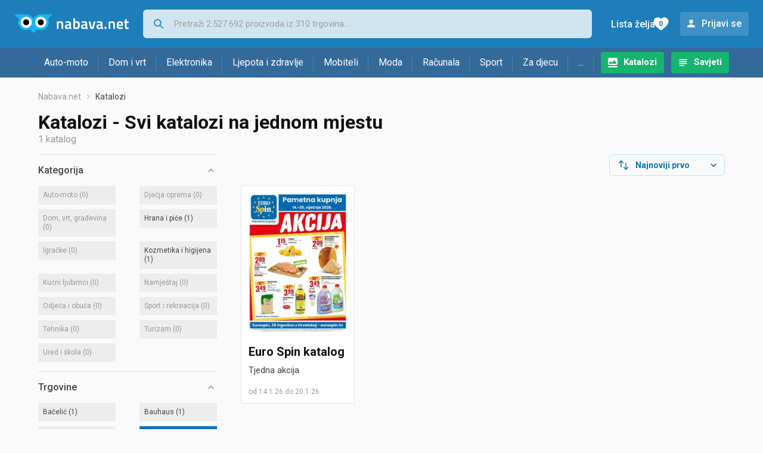

--- FILE ---
content_type: text/html; charset=utf-8
request_url: https://www.google.com/recaptcha/api2/aframe
body_size: 267
content:
<!DOCTYPE HTML><html><head><meta http-equiv="content-type" content="text/html; charset=UTF-8"></head><body><script nonce="nshkPMNCOUDv1MgQcq7cSQ">/** Anti-fraud and anti-abuse applications only. See google.com/recaptcha */ try{var clients={'sodar':'https://pagead2.googlesyndication.com/pagead/sodar?'};window.addEventListener("message",function(a){try{if(a.source===window.parent){var b=JSON.parse(a.data);var c=clients[b['id']];if(c){var d=document.createElement('img');d.src=c+b['params']+'&rc='+(localStorage.getItem("rc::a")?sessionStorage.getItem("rc::b"):"");window.document.body.appendChild(d);sessionStorage.setItem("rc::e",parseInt(sessionStorage.getItem("rc::e")||0)+1);localStorage.setItem("rc::h",'1768594556544');}}}catch(b){}});window.parent.postMessage("_grecaptcha_ready", "*");}catch(b){}</script></body></html>